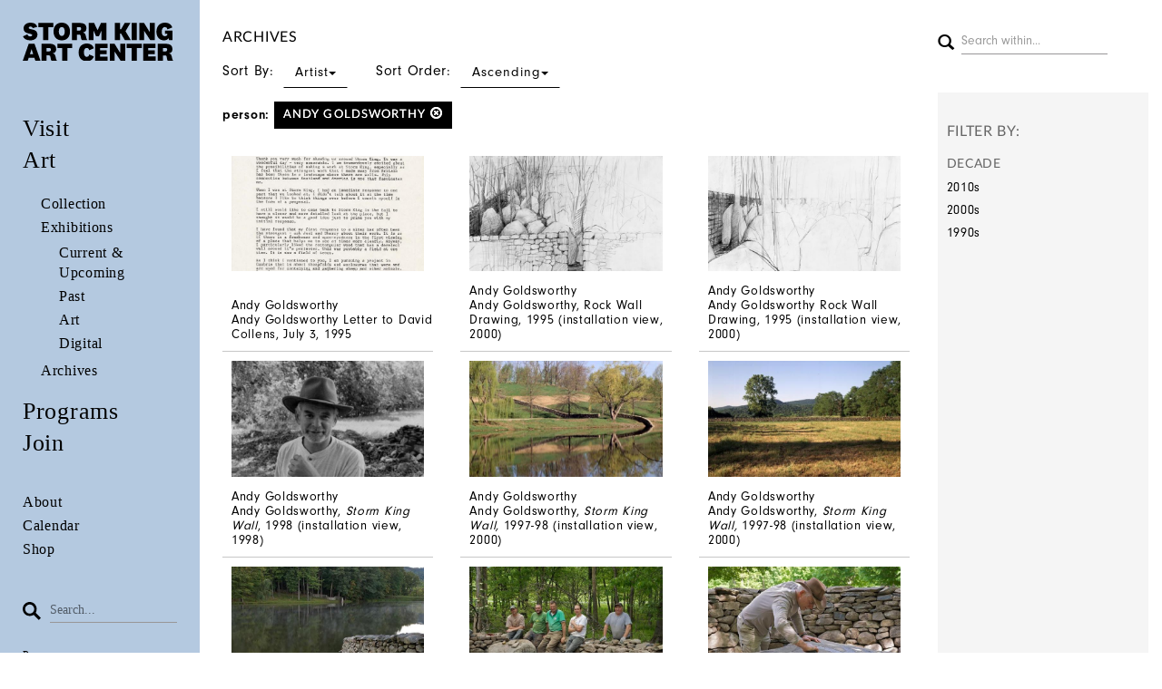

--- FILE ---
content_type: text/html; charset=UTF-8
request_url: https://collections.stormking.org/Browse/archival/key/20f5726e5e7816c16f8565128b3d43de/facet/rel_entity_facet/id/28/view/images
body_size: 7735
content:
<!DOCTYPE html>
<html lang="en">
	<head>
	<script async src="https://www.googletagmanager.com/gtag/js?id=UA-125575750-1"></script>
	<script>
	  window.dataLayer = window.dataLayer || [];
	  function gtag(){dataLayer.push(arguments);}
	  gtag('js', new Date());
 
	  gtag('config', 'UA-125575750-1');
	</script>
	<!-- Google Tag Manager -->
		<script>(function(w,d,s,l,i){w[l]=w[l]||[];w[l].push({'gtm.start':
		new Date().getTime(),event:'gtm.js'});var f=d.getElementsByTagName(s)[0],
		j=d.createElement(s),dl=l!='dataLayer'?'&l='+l:'';j.async=true;j.src=
		'https://www.googletagmanager.com/gtm.js?id='+i+dl;f.parentNode.insertBefore(j,f);
		})(window,document,'script','dataLayer','GTM-W2MDBZ7');</script>
	<!-- End Google Tag Manager -->	
	<meta charset="utf-8">
	<meta name="viewport" content="width=device-width, initial-scale=1.0, minimum-scale=1.0"/>
		<link rel="stylesheet" type="text/css" href="/assets/mirador/css/mirador-combined.css">
	<script src='/assets/jquery/js/jquery.min.js' type='text/javascript'></script>
<link rel='stylesheet' href='/assets/bootstrap/css/bootstrap.css' type='text/css' media='all'/>
<script src='/assets/bootstrap/js/bootstrap.js' type='text/javascript'></script>
<link rel='stylesheet' href='/assets/bootstrap/css/bootstrap-theme.css' type='text/css' media='all'/>
<script src='/assets/jquery/js/jquery-migrate-3.0.1.js' type='text/javascript'></script>
<script src='/assets/jquery/circular-slider/circular-slider.js' type='text/javascript'></script>
<link rel='stylesheet' href='/assets/jquery/circular-slider/circular-slider.css' type='text/css' media='all'/>
<script src='/assets/jquery/js/threesixty.min.js' type='text/javascript'></script>
<link rel='stylesheet' href='/assets/fontawesome/css/font-awesome.min.css' type='text/css' media='all'/>
<script src='/assets/pdfjs/pdf.js' type='text/javascript'></script>
<link rel='stylesheet' href='/assets/pdfjs/viewer/viewer.css' type='text/css' media='all'/>
<link rel='stylesheet' href='/themes/default/assets/pawtucket/css/fonts.css' type='text/css' media='all'/>
<script src='/assets/jquery/js/jquery.cookie.js' type='text/javascript'></script>
<script src='/assets/jquery/js/jquery.cookiejar.js' type='text/javascript'></script>
<script src='/assets/jquery/js/jquery.jscroll.js' type='text/javascript'></script>
<script src='/assets/jquery/js/jquery.hscroll.js' type='text/javascript'></script>
<script src='/assets/jquery/js/jquery.jscrollpane.min.js' type='text/javascript'></script>
<link rel='stylesheet' href='/assets/jquery/js/jquery.jscrollpane.css' type='text/css' media='all'/>
<script src='/assets/ca/js/ca.utils.js' type='text/javascript'></script>
<script src='/assets/jquery/jquery-ui/jquery-ui.min.js' type='text/javascript'></script>
<link rel='stylesheet' href='/assets/jquery/jquery-ui/jquery-ui.min.css' type='text/css' media='all'/>
<link rel='stylesheet' href='/assets/jquery/jquery-ui/jquery-ui.structure.min.css' type='text/css' media='all'/>
<link rel='stylesheet' href='/assets/jquery/jquery-ui/jquery-ui.theme.min.css' type='text/css' media='all'/>
<script src='/assets/ca/js/ca.genericpanel.js' type='text/javascript'></script>
<script src='/assets/videojs/video.js' type='text/javascript'></script>
<link rel='stylesheet' href='/assets/videojs/video-js.css' type='text/css' media='all'/>
<script src='/assets/mediaelement/mediaelement-and-player.min.js' type='text/javascript'></script>
<link rel='stylesheet' href='/assets/mediaelement/mediaelementplayer.min.css' type='text/css' media='all'/>
<script src='/assets/jquery/js/jquery.mousewheel.js' type='text/javascript'></script>
<script src='/assets/chartist/dist/chartist.min.js' type='text/javascript'></script>
<link rel='stylesheet' href='/assets/chartist/dist/chartist.min.css' type='text/css' media='all'/>
<link rel='stylesheet' href='/themes/default/assets/pawtucket/css/main.css' type='text/css' media='all'/>
<link rel='stylesheet' href='/themes/stormking/assets/pawtucket/css/theme.css' type='text/css' media='all'/>

	<title>Storm King : Browse Archives</title>

	<!-- what should we include from the WP site for JS -->
	<script type='text/javascript'>
		jQuery(document).ready(function($){

			//mobile menu
			$('#header-mobile-content-trigger').on('click', function(){
				$(this).toggleClass('active');
				$('#header-mobile-content').scrollTop(0);
				$('#header-mobile-content').toggleClass('active');
				$('#header-mobile').toggleClass('active');
			});

			var headerMobileContent = $('#header-mobile-content'),
				headerMobile = $('#header-mobile');

			headerMobileContent.on('scroll', function(){
				if ( headerMobileContent.hasClass('active') )
				{
					if ( headerMobileContent.scrollTop() > 0 ) headerMobile.addClass('content-under');
					else headerMobile.removeClass('content-under');
				}
				else headerMobile.removeClass('content-under');
			});

			//submenu togglers
			var subMenuParents = $('.menu-item-has-children');

			subMenuParents.each(function(){
				var subMenuParent = $(this),
					subMenu = subMenuParent.find('.sub-menu');
					subMenuToggle = $('<span class="submenu-toggle"><span class="line line-horizontal"></span><span class="line line-vertical"></span></span>');

				subMenuParent.prepend(subMenuToggle);

				if ( subMenuParent.hasClass('current-menu-ancestor') || subMenuParent.hasClass('current-menu-item') )
				{
					subMenu.addClass('active');
					subMenuToggle.addClass('active');

					subMenuParent.removeClass('current-menu-item current-menu-ancestor');
				}

				subMenuToggle.on('click', function(){
					subMenuParents.find('.sub-menu').not($(this).parent().find('.sub-menu')).removeClass('active');
					subMenuParents.find('.submenu-toggle').not($(this)).removeClass('active');

					$(this).toggleClass('active');
					subMenu.toggleClass('active');

				});

			});
		});
	</script>

	
	<script type="text/javascript">
		jQuery(document).ready(function() {
    		jQuery('#browse-menu').on('click mouseover mouseout mousemove mouseenter',function(e) { e.stopPropagation(); });
    	});
	</script>
</head>
<body>
	<!-- Google Tag Manager (noscript) -->
	<noscript><iframe src="https://www.googletagmanager.com/ns.html?id=GTM-W2MDBZ7"
	height="0" width="0" style="display:none;visibility:hidden"></iframe></noscript>
	<!-- End Google Tag Manager (noscript) -->
	<div class="page Browse" >
		<div class="wrapper">
			<div class="sidebar hidden-sm hidden-xs"><div class="inner">
				<div class='custom-logo'>
					<a href='https://www.stormking.org'><img src='/themes/stormking/assets/pawtucket/graphics/2021_SKAC_Logo_Website.svg' /></a>			
                </div>	
				<div class="main-menu">
					<ul class="nav menuItems">
						<li><a href='https://stormking.org/visit/'>Visit</a></li>
						<li><a href='#'>Art</a>
							<ul class='subMenu'>
								<li>
									<a href='/About/collection'>Collection</a>							
								</li>
<li><a href='/About/exhibitions'>Exhibitions</a>							
									<ul class='subMenu'>
										<li ><a href='/Listing/currentexhibitions/sort/default/direction/desc'>Current & Upcoming</a></li>					
										<li ><a href='/Browse/exhibitions'>Past</a></li>					
										<li ><a href='/Browse/objects'>Art</a></li>					
										<li ><a href='/Featured/index'>Digital</a></li>					
									</ul>
							
						
								</li>
								<li>
<a href='/About/archives'>Archives</a>							
								</li>
							</ul>
						</li>					
						<li><a href='https://stormking.org/learning/'>Programs</a></li>
						<li><a href='https://stormking.org/support/'>Join</a></li>
						<li class="smallLinks first"><a href='https://stormking.org/about/'>About</a></li>
						<li class="smallLinks"><a href='https://stormking.org/calendar/'>Calendar</a></li>
						<li class="smallLinks"><a href='https://shop.stormking.org/'>Shop</a></li>
					</ul>	
						

				</div>
				<footer class="nav-footer">
					<form class="navbar-form " role="search" action="/MultiSearch/Index"> 
						<div class="formOutline">
							<button type="submit" class="btn-search"><span class="icon">
								<svg version="1.2" baseProfile="tiny" xmlns="http://www.w3.org/2000/svg" viewBox="0 0 20 20">
								  <path fill="none" d="M7.7 2.7c-1.3 0-2.6.5-3.5 1.5-1 .9-1.5 2.2-1.5 3.5 0 1.3.5 2.6 1.5 3.5 2 1.9 5.1 1.9 7.1 0 .9-.9 1.5-2.2 1.5-3.5 0-1.3-.5-2.6-1.5-3.5-1-1-2.3-1.5-3.6-1.5z"></path>
								  <path d="M7.7 0c-2.1 0-4 .8-5.5 2.3C.8 3.7 0 5.7 0 7.7c0 2.1.8 4 2.3 5.5 3 3 7.9 3 10.9 0 1.5-1.5 2.3-3.4 2.2-5.5 0-2.1-.8-4-2.3-5.5C11.7.8 9.8 0 7.7 0zm3.6 11.3c-1.9 2-5.1 2-7.1 0-.9-.9-1.5-2.2-1.5-3.5 0-1.3.5-2.6 1.5-3.5.9-.9 2.2-1.5 3.5-1.5 1.3 0 2.6.5 3.5 1.5.9.9 1.5 2.2 1.5 3.5 0 1.2-.5 2.5-1.4 3.5z"></path>
								  <path d="M11.333 13.54l2.263-2.263 6.435 6.435-2.26 2.263z"></path>
								</svg>
							</span></button>
							<div class="form-group">
								<input type="text" class="form-control" placeholder="Search..." name="search">
							</div>						
						</div>
					</form>
					<nav class="secondary-menu"><ul id="menu-secondary-menu" class="menu">
						<li><a href="https://stormking.org/press/">Press</a></li>
						<li><a href="https://lp.constantcontactpages.com/su/1eyaAGn">Subscribe</a></li>
						<li><a href="https://stormking.org/jobs/">Careers</a></li>
						<li><a href="https://stormking.org/contact/">Contact</a></li>
						<li><a href="https://stormking.org/termsprivacycredits/">Terms &amp; Privacy Policy</a></li>
						<li><a href="https://stormking.org">©2026 Storm King Art Center</a></li>
					</ul></nav>	
					<div class="social">
						<ul>
							<li>
								<a class="instagram" href="https://www.instagram.com/stormkingartcenter/" target="_blank">
									<svg xmlns="https://www.w3.org/2000/svg" viewBox="0 0 18 18">
									  <path d="M91.871,135.881H79.196v-7.718h0.991a5.521,5.521,0,1,0,10.692,0h0.992v7.718Zm-6.338-9.518a3.181,3.181,0,1,1-3.181,3.181,3.18461,3.18461,0,0,1,3.181-3.181m3.444-3.011a0.75177,0.75177,0,0,1,.752-0.752h1.984a0.75241,0.75241,0,0,1,.752.752v1.984a0.75177,0.75177,0,0,1-.752.752H89.729a0.75113,0.75113,0,0,1-.752-0.752v-1.984ZM76.533,138.544h18v-18h-18v18Z" transform="translate(-76.53295 -120.544)" fill="#231f20"></path>
									</svg>
								</a>
							</li>
							<li>
								<a class="twitter" href="https://twitter.com/stormkingartctr" target="_blank">
									<svg xmlns="https://www.w3.org/2000/svg" viewBox="0 0 18 18">
									  <path d="M122.744,145.232a3.54841,3.54841,0,0,0,2.987-.187,1.45532,1.45532,0,1,1,1.355,2.576,6.69563,6.69563,0,0,1-3.115.77,5.62356,5.62356,0,0,1-2.598-.591c-2.344-1.251-2.332-3.652-2.305-8.911,0.004-.675.008-1.408,0.007-2.204a1.456,1.456,0,0,1,2.912,0c0,0.801-.004,1.539-0.008,2.219,0,0.084-.001.16-0.001,0.242h4.437a1.4555,1.4555,0,1,1,0,2.911h-4.424c0.047,1.962.219,2.89,0.753,3.175M113.999,151h18V133h-18v18Z" transform="translate(-113.999 -133)" fill="#231f20"></path>
									</svg>
								</a>
							</li>
							<li>
								<a class="facebook" href="https://www.facebook.com/StormKingArtCenter/" target="_blank">
									<svg xmlns="https://www.w3.org/2000/svg" viewBox="0 0 18 18">
									  <path d="M143.9996,133v18h9.276v-7.058h-1.505v-2.595h1.505v-0.44a5.24083,5.24083,0,0,1,1.414-3.799,4.6451,4.6451,0,0,1,3.15-1.136,7.70461,7.70461,0,0,1,1.853.232l-0.139,2.71a3.85652,3.85652,0,0,0-1.135-.161c-1.158,0-1.645.904-1.645,2.016v0.578h2.27v2.595h-2.246V151h5.202V133h-18Z" transform="translate(-143.9996 -133)" fill="#231f20"></path>
									</svg>
								</a>
							</li>
							<li>
								<a class="email" href="mailto:info@stormkingartcenter.org" target="_blank">
									<svg style="width:28px;" xmlns="https://www.w3.org/2000/svg" viewBox="0 0 25.00009 18.0001">
									  <path fill="#231f20" d="M23.2 0H1.8l10.7 10.868L23.2 0M0 1.828V15.89l6.055-7.91L0 1.827"></path>
									  <path fill="#231f20" d="M12.5 14.525l-4.63-4.7L1.615 18h21.77L17.13 9.823l-4.63 4.702m6.445-6.547L25 15.89V1.828l-6.055 6.15"></path>
									</svg>
								</a>
							</li>
						</ul>
					</div>
				</footer>							
			</div></div>	









		<!-- mobile header -->
		<header id="header-mobile" class="hidden-lg hidden-md ">
			<div class="top">
				<div class="container">

					<div id="header-mobile-content-trigger">
						<svg version="1.2" baseProfile="tiny" xmlns="https://www.w3.org/2000/svg" viewBox="0 0 28.9 23">
						  <path d="M0 0h28.9v5.4H0zm0 8.8h28.9v5.4H0zm0 8.7h28.9v5.4H0z"></path>
						</svg>
					</div>

					<a class="logo" href="https://stormking.org"><img src='/themes/stormking/assets/pawtucket/graphics/2021_SKAC_Logo_Website.svg' /></a>

				</div>
			</div>
			<div id="header-mobile-content">
				<div class="container">
					<nav class="main-menu"><ul id="menu-main-menu-1" class="menu">
						<li class="menu-item menu-item-type-post_type menu-item-object-page menu-item-has-children menu-item-130"><a href="https://stormking.org/visit/">Visit</a>
							<ul class="sub-menu">
								<li class="menu-item menu-item-type-post_type menu-item-object-page"><a href="https://stormking.org/visit/tickets/">Tickets</a></li>
								<li class="menu-item menu-item-type-post_type menu-item-object-page"><a href="https://stormking.org/visit/plan-your-visit/">Plan Your Visit</a></li>
								<li class="menu-item menu-item-type-post_type menu-item-object-page"><a href="https://stormking.org/visit/groups/">Group Visits</a></li>
								<li class="menu-item menu-item-type-post_type menu-item-object-page"><a href="https://stormking.org/visit/accessibility/">Accessibility</a></li>
								<li class="menu-item menu-item-type-post_type menu-item-object-page"><a href="https://stormking.org/visit/policies/">Visitor Policies</a></li>
							</ul>
						</li>
						<li class="menu-item menu-item-type-post_type menu-item-object-page menu-item-has-children menu-item-130"><a href="#">Art</a>
							<ul class="sub-menu">
								<li class="menu-item menu-item-type-post_type menu-item-object-page menu-item-has-children">
									<a href='/About/collection'>Collection</a>									<ul class='sub-sub-menu'>
										<li class='menu-item menu-item-type-post_type menu-item-object-page'><a href='/Browse/entities'>Artists</a></li>
									</ul>												
								</li>
								<li class="menu-item menu-item-type-post_type menu-item-object-page menu-item-has-children">
									<a href='/Listing/exhibitions/sort/default/direction/desc'>Exhibitions</a>									<ul class='sub-sub-menu '>
										<li class='menu-item menu-item-type-post_type menu-item-object-page'><a href='/Listing/currentexhibitions/sort/default/direction/desc'>Current & Upcoming</a></li>					
										<li class='menu-item menu-item-type-post_type menu-item-object-page'><a href='/Browse/exhibitions'>Past</a></li>					
										<li class='menu-item menu-item-type-post_type menu-item-object-page'><a href='/Browse/objects'>Art</a></li>					
										<li class='menu-item menu-item-type-post_type menu-item-object-page'><a href='/Featured/index'>Digital</a></li>					
									</ul>
								</li>
								<li class="menu-item menu-item-type-post_type menu-item-object-page menu-item-has-children">
									<a href='/About/archives'>Archives</a> 
									<ul class='sub-sub-menu'>
										<li class='menu-item menu-item-type-post_type menu-item-object-page'><a href='/Listing/oralhistory'>Oral History</a></li>					
										<li class='menu-item menu-item-type-post_type menu-item-object-page'><a href='/Collections/index'>Special Collections</a></li>					
									</ul>
								</li>
							</ul>
						</li>
						<li class="menu-item menu-item-type-post_type menu-item-object-page menu-item-has-children menu-item-15458"><a href="https://stormking.org/learning/">Programs</a>
							<ul class="sub-menu">
								<li class="menu-item menu-item-type-post_type menu-item-object-page"><a href="https://stormking.org/education-2/public-programs/">Public Programs</a></li>
								<li class="menu-item menu-item-type-post_type menu-item-object-page"><a href="https://stormking.org/education-2/family-programs/">Children &amp; Families</a></li>
								<li class="menu-item menu-item-type-post_type menu-item-object-page"><a href="https://stormking.org/education-2/students-teachers/">Schools &amp; Teachers</a></li>
								<li class="menu-item menu-item-type-post_type menu-item-object-page"><a href="https://stormking.org/education-2/artist-residency/">Artist Residency</a></li>
								<li class="menu-item menu-item-type-post_type menu-item-object-page"><a href="https://stormking.org/education-2/digital-highlights/">Digital Highlights</a></li>
							</ul>
						</li>
						<li class="menu-item menu-item-type-post_type menu-item-object-page menu-item-has-children menu-item-20416"><a href="https://stormking.org/support/">Join</a>
							<ul class="sub-menu">
								<li class="menu-item menu-item-type-post_type menu-item-object-page"><a href="https://stormking.org/donate/">Donate – Annual Fund</a></li>
								<li class="menu-item menu-item-type-post_type menu-item-object-page"><a href="https://stormking.org/membership/">Membership</a></li>
								<li class="menu-item menu-item-type-post_type menu-item-object-page"><a href="https://stormking.org/council/">Council Membership</a></li>
								<li class="menu-item menu-item-type-post_type menu-item-object-page"><a href="https://stormking.org/gala/">Gala</a></li>
								<li class="menu-item menu-item-type-post_type menu-item-object-page"><a href="https://stormking.org/corporatemembership/">Corporate Support</a></li>
								<li class="menu-item menu-item-type-post_type menu-item-object-page"><a href="https://stormking.org/support/donors/">Donor List</a></li>
							</ul>
						</li>
						<li class="menu-item menu-item-type-post_type menu-item-object-page menu-item-has-children menu-item-20797"><a href="https://stormking.org/about/">About</a>
							<ul class="sub-menu">
								<li class="menu-item menu-item-type-post_type menu-item-object-page"><a href="https://stormking.org/about/mission/">Mission &amp; Values</a></li>
								<li class="menu-item menu-item-type-post_type menu-item-object-page"><a href="https://stormking.org/about/leadership/">Leadership</a></li>
								<li class="menu-item menu-item-type-post_type menu-item-object-page"><a href="https://stormking.org/capitalproject/">Capital Project</a></li>
							</ul>
						</li>
						<li class="menu-item menu-item-type-post_type menu-item-object-page menu-item-14503"><a href="https://stormking.org/calendar/">Calendar</a></li>
						<li class="menu-item menu-item-type-custom menu-item-object-custom menu-item-12"><a href="http://shop.stormkingst.wpengine.com/">Shop</a></li>
					</ul>
				</nav>
					<div class="search">
						<form role="search" method="get" class="search-form" action="/MultiSearch/Index" autocomplete="off">
							<span class="icon">
								<svg version="1.2" baseProfile="tiny" xmlns="https://www.w3.org/2000/svg" viewBox="0 0 20 20">
								  <path fill="none" d="M7.7 2.7c-1.3 0-2.6.5-3.5 1.5-1 .9-1.5 2.2-1.5 3.5 0 1.3.5 2.6 1.5 3.5 2 1.9 5.1 1.9 7.1 0 .9-.9 1.5-2.2 1.5-3.5 0-1.3-.5-2.6-1.5-3.5-1-1-2.3-1.5-3.6-1.5z"></path>
								  <path d="M7.7 0c-2.1 0-4 .8-5.5 2.3C.8 3.7 0 5.7 0 7.7c0 2.1.8 4 2.3 5.5 3 3 7.9 3 10.9 0 1.5-1.5 2.3-3.4 2.2-5.5 0-2.1-.8-4-2.3-5.5C11.7.8 9.8 0 7.7 0zm3.6 11.3c-1.9 2-5.1 2-7.1 0-.9-.9-1.5-2.2-1.5-3.5 0-1.3.5-2.6 1.5-3.5.9-.9 2.2-1.5 3.5-1.5 1.3 0 2.6.5 3.5 1.5.9.9 1.5 2.2 1.5 3.5 0 1.2-.5 2.5-1.4 3.5z"></path>
								  <path d="M11.333 13.54l2.263-2.263 6.435 6.435-2.26 2.263z"></path>
								</svg>
							</span>
							<input class="search-field" placeholder="Search…" value="" name="s" type="search">
							<button type="submit" class="search-submit">
								<svg xmlns="https://www.w3.org/2000/svg" viewBox="0 0 477.175 477.175">
									<path fill="#000" d="M360.7 229L135.7 4c-5.4-5.3-14-5.3-19.2 0s-5.3 13.8 0 19L332 238.7 116.5 454c-5.3 5.4-5.3 14 0 19.2 2.6 2.6 6 4 9.5 4 3.4 0 7-1.3 9.5-4l225-225c5.4-5.3 5.4-14 .2-19z"></path>
								</svg>
							</button>
						</form>
					</div>

					<nav class="secondary-menu">
						<ul id="menu-secondary-menu-1" class="menu"><li class="menu-item menu-item-type-post_type menu-item-object-page menu-item-20534"><a href="https://stormking.org/press/">Press</a></li>
							<li class="menu-item menu-item-type-custom menu-item-object-custom menu-item-15356"><a href="https://lp.constantcontactpages.com/su/1eyaAGn">Subscribe</a></li>
							<li class="menu-item menu-item-type-post_type menu-item-object-page menu-item-348"><a href="https://stormking.org/jobs/">Careers</a></li>
							<li class="menu-item menu-item-type-post_type menu-item-object-page menu-item-20535"><a href="https://stormking.org/contact/">Contact</a></li>
							<li class="menu-item menu-item-type-post_type menu-item-object-page menu-item-345"><a href="https://stormking.org/termsprivacycredits/">Terms &amp; Privacy Policy</a></li>
							<li class="menu-item menu-item-type-custom menu-item-object-custom menu-item-home menu-item-20504"><a href="https://stormkingst.wpengine.com">©2026 Storm King Art Center</a></li>
						</ul>
					</nav>
					<div class="social">
						<ul>
							<li>
								<a class="instagram" href="https://www.instagram.com/stormkingartcenter/" target="_blank">
									<svg xmlns="https://www.w3.org/2000/svg" viewBox="0 0 18 18">
									  <path d="M91.871,135.881H79.196v-7.718h0.991a5.521,5.521,0,1,0,10.692,0h0.992v7.718Zm-6.338-9.518a3.181,3.181,0,1,1-3.181,3.181,3.18461,3.18461,0,0,1,3.181-3.181m3.444-3.011a0.75177,0.75177,0,0,1,.752-0.752h1.984a0.75241,0.75241,0,0,1,.752.752v1.984a0.75177,0.75177,0,0,1-.752.752H89.729a0.75113,0.75113,0,0,1-.752-0.752v-1.984ZM76.533,138.544h18v-18h-18v18Z" transform="translate(-76.53295 -120.544)" fill="#231f20"></path>
									</svg>
								</a>
							</li>
							<li>
								<a class="twitter" href="https://twitter.com/stormkingartctr" target="_blank">
									<svg xmlns="https://www.w3.org/2000/svg" viewBox="0 0 18 18">
									  <path d="M122.744,145.232a3.54841,3.54841,0,0,0,2.987-.187,1.45532,1.45532,0,1,1,1.355,2.576,6.69563,6.69563,0,0,1-3.115.77,5.62356,5.62356,0,0,1-2.598-.591c-2.344-1.251-2.332-3.652-2.305-8.911,0.004-.675.008-1.408,0.007-2.204a1.456,1.456,0,0,1,2.912,0c0,0.801-.004,1.539-0.008,2.219,0,0.084-.001.16-0.001,0.242h4.437a1.4555,1.4555,0,1,1,0,2.911h-4.424c0.047,1.962.219,2.89,0.753,3.175M113.999,151h18V133h-18v18Z" transform="translate(-113.999 -133)" fill="#231f20"></path>
									</svg>
								</a>
							</li>
							<li>
								<a class="facebook" href="https://www.facebook.com/StormKingArtCenter/" target="_blank">
									<svg xmlns="https://www.w3.org/2000/svg" viewBox="0 0 18 18">
									  <path d="M143.9996,133v18h9.276v-7.058h-1.505v-2.595h1.505v-0.44a5.24083,5.24083,0,0,1,1.414-3.799,4.6451,4.6451,0,0,1,3.15-1.136,7.70461,7.70461,0,0,1,1.853.232l-0.139,2.71a3.85652,3.85652,0,0,0-1.135-.161c-1.158,0-1.645.904-1.645,2.016v0.578h2.27v2.595h-2.246V151h5.202V133h-18Z" transform="translate(-143.9996 -133)" fill="#231f20"></path>
									</svg>
								</a>
							</li>
							<li>
								<a class="email" href="mailto:info@stormkingartcenter.org" target="_blank">
									<svg xmlns="https://www.w3.org/2000/svg" viewBox="0 0 25.00009 18.0001">
									  <path fill="#231f20" d="M23.2 0H1.8l10.7 10.868L23.2 0M0 1.828V15.89l6.055-7.91L0 1.827"></path>
									  <path fill="#231f20" d="M12.5 14.525l-4.63-4.7L1.615 18h21.77L17.13 9.823l-4.63 4.702m6.445-6.547L25 15.89V1.828l-6.055 6.15"></path>
									</svg>
								</a>
							</li>
						</ul>
					</div>
				</div>
			</div>
		</header>
    	<!-- end mobile header -->
	
	<div class="content-wrapper">
      	<div class="content" >
	
			<div class="container noLeftPadding"><div class="row"><div class="col-xs-12">
				<div id="pageArea" class='ca_objects archival browse results'>
<div class="row" style="clear:both">
	<div class='col-sm-8 col-md-9 col-lg-9'>
		<H1>
archives			<a href='#' id='bRefineButton' onclick='jQuery("#bRefine").toggle(); return false;'><i class="fa fa-table"></i></a>
		</H1>		
	</div>
	<div class="col-sm-4 col-md-3 col-lg-3">
		<form role="search" action="/Search/archival">
			<button type="submit" class="btn-search"><span class="glyphicon glyphicon-search"></span></button><input type="text" class="form-control bSearchWithin" placeholder="Search within..."  name="search_refine">
			<input type="hidden" name="key" value="d8ec1a6d8dd48e9395bf9565ac0ba714">
		</form>
	</div>
</div>
				<div style="clear:both">
					<div class='btn-group sort'> 
					<a href='#' data-toggle="dropdown">Sort By: <span class='btn'>Artist<b class="caret"></b></span></a>
					<ul class="dropdown-menu" role="menu">
	<li><a href='#'><em>Artist</em></a></li>
<li><a href='/Browse/archival/view/images/key/d8ec1a6d8dd48e9395bf9565ac0ba714/sort/Title'>Title</a></li>
<li><a href='/Browse/archival/view/images/key/d8ec1a6d8dd48e9395bf9565ac0ba714/sort/Date'>Date</a></li>
<li><a href='/Browse/archival/view/images/key/d8ec1a6d8dd48e9395bf9565ac0ba714/sort/Relevance'>Relevance</a></li>
										
					</ul>
					</div><!-- end buttongrp -->
					<div class='btn-group sort'> 
					
						<a href='#' data-toggle="dropdown">Sort Order: <span class='btn'>Ascending<b class="caret"></b></span></a>
						<ul class="dropdown-menu" role="menu">
	<li><a href='/Browse/archival/view/images/key/d8ec1a6d8dd48e9395bf9565ac0ba714/direction/asc'><em>Ascending</em></a></li><li><a href='/Browse/archival/view/images/key/d8ec1a6d8dd48e9395bf9565ac0ba714/direction/desc'>Descending</a></li>										
						</ul>
					</div><!-- end buttongrp -->
				</div><!-- end row -->
					
<div class="row" style="clear:both;">
	<div class='col-sm-8 col-md-9 col-lg-9'>
	
		<H5>
<strong>person:</strong><a href='/Browse/archival/removeCriterion/rel_entity_facet/removeID/28/view/images/key/d8ec1a6d8dd48e9395bf9565ac0ba714' class='browseRemoveFacet'><button type="button" class="btn btn-default btn-sm">Andy Goldsworthy <span class="glyphicon glyphicon-remove-circle"></span></button></a>		
		</H5>
		<form id="setsSelectMultiple">
		<div class="row">
			<div id="browseResultsContainer">

		<div class='bResultItemCol col-xs-12 col-sm-6 col-md-4'>
			<div class='bResultItem' id='row6140'>
				<div class='bSetsSelectMultiple'><input type='checkbox' name='object_ids' value='6140'></div>
				<div class='bResultItemContent'>
					<div class='text-center bResultItemImg'><a href='/Detail/archival/6140'><img src='https://collections.stormking.org/media/collectiveaccess/images/1/7/98304_ca_object_representations_media_1771_widepreview.jpg' width='600' height='360' alt='Andy Goldsworthy Letter to David Collens, July 3, 1995' /></a></div>
					
				</div><!-- end bResultItemContent -->
				<div class='bResultItemText'><div class='bResultItemTextInner'>
					Andy Goldsworthy<br/><span ><a href='/Detail/archival/6140'>Andy Goldsworthy Letter to David Collens, July 3, 1995</a></span>
				</div></div><!-- end bResultItemText -->
			</div><!-- end bResultItem -->
		</div><!-- end col -->
		<div class='bResultItemCol col-xs-12 col-sm-6 col-md-4'>
			<div class='bResultItem' id='row6547'>
				<div class='bSetsSelectMultiple'><input type='checkbox' name='object_ids' value='6547'></div>
				<div class='bResultItemContent'>
					<div class='text-center bResultItemImg'><a href='/Detail/archival/6547'><img src='https://collections.stormking.org/media/collectiveaccess/images/2/1/5226_ca_object_representations_media_2133_widepreview.jpg' width='600' height='360' alt='Andy Goldsworthy, Rock Wall Drawing, 1995 (installation view, 2000)' /></a></div>
					
				</div><!-- end bResultItemContent -->
				<div class='bResultItemText'><div class='bResultItemTextInner'>
					Andy Goldsworthy<br/><span ><a href='/Detail/archival/6547'>Andy Goldsworthy, Rock Wall Drawing, 1995 (installation view, 2000)</a></span>
				</div></div><!-- end bResultItemText -->
			</div><!-- end bResultItem -->
		</div><!-- end col -->
		<div class='bResultItemCol col-xs-12 col-sm-6 col-md-4'>
			<div class='bResultItem' id='row6548'>
				<div class='bSetsSelectMultiple'><input type='checkbox' name='object_ids' value='6548'></div>
				<div class='bResultItemContent'>
					<div class='text-center bResultItemImg'><a href='/Detail/archival/6548'><img src='https://collections.stormking.org/media/collectiveaccess/images/2/1/20460_ca_object_representations_media_2134_widepreview.jpg' width='600' height='360' alt='Andy Goldsworthy Rock Wall Drawing, 1995 (installation view, 2000)' /></a></div>
					
				</div><!-- end bResultItemContent -->
				<div class='bResultItemText'><div class='bResultItemTextInner'>
					Andy Goldsworthy<br/><span ><a href='/Detail/archival/6548'>Andy Goldsworthy Rock Wall Drawing, 1995 (installation view, 2000)</a></span>
				</div></div><!-- end bResultItemText -->
			</div><!-- end bResultItem -->
		</div><!-- end col -->
		<div class='bResultItemCol col-xs-12 col-sm-6 col-md-4'>
			<div class='bResultItem' id='row6549'>
				<div class='bSetsSelectMultiple'><input type='checkbox' name='object_ids' value='6549'></div>
				<div class='bResultItemContent'>
					<div class='text-center bResultItemImg'><a href='/Detail/archival/6549'><img src='https://collections.stormking.org/media/collectiveaccess/images/2/1/62652_ca_object_representations_media_2135_widepreview.jpg' width='600' height='360' alt='Andy Goldsworthy, &lt;em&gt;Storm King Wall&lt;/em&gt;, 1998 (installation view, 1998)' /></a></div>
					
				</div><!-- end bResultItemContent -->
				<div class='bResultItemText'><div class='bResultItemTextInner'>
					Andy Goldsworthy<br/><span ><a href='/Detail/archival/6549'>Andy Goldsworthy, <em>Storm King Wall</em>, 1998 (installation view, 1998)</a></span>
				</div></div><!-- end bResultItemText -->
			</div><!-- end bResultItem -->
		</div><!-- end col -->
		<div class='bResultItemCol col-xs-12 col-sm-6 col-md-4'>
			<div class='bResultItem' id='row6550'>
				<div class='bSetsSelectMultiple'><input type='checkbox' name='object_ids' value='6550'></div>
				<div class='bResultItemContent'>
					<div class='text-center bResultItemImg'><a href='/Detail/archival/6550'><img src='https://collections.stormking.org/media/collectiveaccess/images/2/1/2280_ca_object_representations_media_2136_widepreview.jpg' width='600' height='360' alt='Andy Goldsworthy,&amp;nbsp;&lt;em&gt;Storm King Wall,&amp;nbsp;&lt;/em&gt;1997-98 (installation view, 2000)' /></a></div>
					
				</div><!-- end bResultItemContent -->
				<div class='bResultItemText'><div class='bResultItemTextInner'>
					Andy Goldsworthy<br/><span ><a href='/Detail/archival/6550'>Andy Goldsworthy,&nbsp;<em>Storm King Wall,&nbsp;</em>1997-98 (installation view, 2000)</a></span>
				</div></div><!-- end bResultItemText -->
			</div><!-- end bResultItem -->
		</div><!-- end col -->
		<div class='bResultItemCol col-xs-12 col-sm-6 col-md-4'>
			<div class='bResultItem' id='row6551'>
				<div class='bSetsSelectMultiple'><input type='checkbox' name='object_ids' value='6551'></div>
				<div class='bResultItemContent'>
					<div class='text-center bResultItemImg'><a href='/Detail/archival/6551'><img src='https://collections.stormking.org/media/collectiveaccess/images/2/1/64415_ca_object_representations_media_2137_widepreview.jpg' width='600' height='360' alt='Andy Goldsworthy, &lt;em&gt;Storm King Wall, &lt;/em&gt;1997-98 (installation view, 2000)' /></a></div>
					
				</div><!-- end bResultItemContent -->
				<div class='bResultItemText'><div class='bResultItemTextInner'>
					Andy Goldsworthy<br/><span ><a href='/Detail/archival/6551'>Andy Goldsworthy, <em>Storm King Wall, </em>1997-98 (installation view, 2000)</a></span>
				</div></div><!-- end bResultItemText -->
			</div><!-- end bResultItem -->
		</div><!-- end col -->
		<div class='bResultItemCol col-xs-12 col-sm-6 col-md-4'>
			<div class='bResultItem' id='row6552'>
				<div class='bSetsSelectMultiple'><input type='checkbox' name='object_ids' value='6552'></div>
				<div class='bResultItemContent'>
					<div class='text-center bResultItemImg'><a href='/Detail/archival/6552'><img src='https://collections.stormking.org/media/collectiveaccess/images/2/1/58641_ca_object_representations_media_2138_widepreview.jpg' width='600' height='360' alt='Andy Goldsworthy, &lt;em&gt;Storm King Wall, &lt;/em&gt;1997-98 (installation view, 2010)' /></a></div>
					
				</div><!-- end bResultItemContent -->
				<div class='bResultItemText'><div class='bResultItemTextInner'>
					Andy Goldsworthy<br/><span ><a href='/Detail/archival/6552'>Andy Goldsworthy, <em>Storm King Wall, </em>1997-98 (installation view, 2010)</a></span>
				</div></div><!-- end bResultItemText -->
			</div><!-- end bResultItem -->
		</div><!-- end col -->
		<div class='bResultItemCol col-xs-12 col-sm-6 col-md-4'>
			<div class='bResultItem' id='row6553'>
				<div class='bSetsSelectMultiple'><input type='checkbox' name='object_ids' value='6553'></div>
				<div class='bResultItemContent'>
					<div class='text-center bResultItemImg'><a href='/Detail/archival/6553'><img src='https://collections.stormking.org/media/collectiveaccess/images/2/1/64158_ca_object_representations_media_2139_widepreview.jpg' width='600' height='360' alt='Andy Goldsworthy, &lt;em&gt;Five Men, Seventeen Days, Fifteen Boulders, One Wall, &lt;/em&gt;2010 (installation view)' /></a></div>
					
				</div><!-- end bResultItemContent -->
				<div class='bResultItemText'><div class='bResultItemTextInner'>
					Andy Goldsworthy<br/><span ><a href='/Detail/archival/6553'>Andy Goldsworthy, <em>Five Men, Seventeen Days, Fifteen Boulders, One Wall, </em>2010 (installation view)</a></span>
				</div></div><!-- end bResultItemText -->
			</div><!-- end bResultItem -->
		</div><!-- end col -->
		<div class='bResultItemCol col-xs-12 col-sm-6 col-md-4'>
			<div class='bResultItem' id='row6554'>
				<div class='bSetsSelectMultiple'><input type='checkbox' name='object_ids' value='6554'></div>
				<div class='bResultItemContent'>
					<div class='text-center bResultItemImg'><a href='/Detail/archival/6554'><img src='https://collections.stormking.org/media/collectiveaccess/images/2/1/96227_ca_object_representations_media_2140_widepreview.jpg' width='600' height='360' alt='Andy Goldsworthy, &lt;em&gt;Five Men, Seventeen Days, Fifteen Boulders, One Wall, &lt;/em&gt;2010 (installation view)' /></a></div>
					
				</div><!-- end bResultItemContent -->
				<div class='bResultItemText'><div class='bResultItemTextInner'>
					Andy Goldsworthy<br/><span ><a href='/Detail/archival/6554'>Andy Goldsworthy, <em>Five Men, Seventeen Days, Fifteen Boulders, One Wall, </em>2010 (installation view)</a></span>
				</div></div><!-- end bResultItemText -->
			</div><!-- end bResultItem -->
		</div><!-- end col -->
		<div class='bResultItemCol col-xs-12 col-sm-6 col-md-4'>
			<div class='bResultItem' id='row6669'>
				<div class='bSetsSelectMultiple'><input type='checkbox' name='object_ids' value='6669'></div>
				<div class='bResultItemContent'>
					<div class='text-center bResultItemImg'><a href='/Detail/archival/6669'><img src='https://collections.stormking.org/media/collectiveaccess/images/2/2/7272_ca_object_representations_media_2232_widepreview.jpg' width='600' height='360' alt='Andy Goldsworthy, &lt;em&gt;Storm King Wall&lt;/em&gt;, 1997-98 (installation view, 1997)' /></a></div>
					
				</div><!-- end bResultItemContent -->
				<div class='bResultItemText'><div class='bResultItemTextInner'>
					Andy Goldsworthy<br/><span ><a href='/Detail/archival/6669'>Andy Goldsworthy, <em>Storm King Wall</em>, 1997-98 (installation view, 1997)</a></span>
				</div></div><!-- end bResultItemText -->
			</div><!-- end bResultItem -->
		</div><!-- end col -->
		<div class='bResultItemCol col-xs-12 col-sm-6 col-md-4'>
			<div class='bResultItem' id='row6670'>
				<div class='bSetsSelectMultiple'><input type='checkbox' name='object_ids' value='6670'></div>
				<div class='bResultItemContent'>
					<div class='text-center bResultItemImg'><a href='/Detail/archival/6670'><img src='https://collections.stormking.org/media/collectiveaccess/images/2/2/19660_ca_object_representations_media_2233_widepreview.jpg' width='600' height='360' alt='Andy Goldsworthy, &lt;em&gt;Storm King Wall, &lt;/em&gt;1997-98 (installation view, 1998)' /></a></div>
					
				</div><!-- end bResultItemContent -->
				<div class='bResultItemText'><div class='bResultItemTextInner'>
					Andy Goldsworthy<br/><span ><a href='/Detail/archival/6670'>Andy Goldsworthy, <em>Storm King Wall, </em>1997-98 (installation view, 1998)</a></span>
				</div></div><!-- end bResultItemText -->
			</div><!-- end bResultItem -->
		</div><!-- end col -->
		<div class='bResultItemCol col-xs-12 col-sm-6 col-md-4'>
			<div class='bResultItem' id='row6671'>
				<div class='bSetsSelectMultiple'><input type='checkbox' name='object_ids' value='6671'></div>
				<div class='bResultItemContent'>
					<div class='text-center bResultItemImg'><a href='/Detail/archival/6671'><img src='https://collections.stormking.org/media/collectiveaccess/images/2/2/73154_ca_object_representations_media_2234_widepreview.jpg' width='600' height='360' alt='Andy Goldsworthy, &lt;em&gt;Storm King Wall, &lt;/em&gt;1997-98 (installation view, 1998)' /></a></div>
					
				</div><!-- end bResultItemContent -->
				<div class='bResultItemText'><div class='bResultItemTextInner'>
					Andy Goldsworthy<br/><span ><a href='/Detail/archival/6671'>Andy Goldsworthy, <em>Storm King Wall, </em>1997-98 (installation view, 1998)</a></span>
				</div></div><!-- end bResultItemText -->
			</div><!-- end bResultItem -->
		</div><!-- end col -->
		<div class='bResultItemCol col-xs-12 col-sm-6 col-md-4'>
			<div class='bResultItem' id='row6673'>
				<div class='bSetsSelectMultiple'><input type='checkbox' name='object_ids' value='6673'></div>
				<div class='bResultItemContent'>
					<div class='text-center bResultItemImg'><a href='/Detail/archival/6673'><img src='https://collections.stormking.org/media/collectiveaccess/images/2/2/15142_ca_object_representations_media_2235_widepreview.jpg' width='600' height='360' alt='Andy Goldsworthy, &lt;i&gt;&lt;em&gt;Five Men, Seventeen Days, Fifteen Boulders, One Wall, &lt;/em&gt;2010 (installation view)&lt;/i&gt;' /></a></div>
					
				</div><!-- end bResultItemContent -->
				<div class='bResultItemText'><div class='bResultItemTextInner'>
					Andy Goldsworthy<br/><span ><a href='/Detail/archival/6673'>Andy Goldsworthy, <i><em>Five Men, Seventeen Days, Fifteen Boulders, One Wall, </em>2010 (installation view)</i></a></span>
				</div></div><!-- end bResultItemText -->
			</div><!-- end bResultItem -->
		</div><!-- end col -->
		<div class='bResultItemCol col-xs-12 col-sm-6 col-md-4'>
			<div class='bResultItem' id='row6674'>
				<div class='bSetsSelectMultiple'><input type='checkbox' name='object_ids' value='6674'></div>
				<div class='bResultItemContent'>
					<div class='text-center bResultItemImg'><a href='/Detail/archival/6674'><img src='https://collections.stormking.org/media/collectiveaccess/images/2/2/83545_ca_object_representations_media_2236_widepreview.jpg' width='600' height='360' alt='Andy Goldsworthy, &lt;i&gt;&lt;em&gt;Five Men, Seventeen Days, Fifteen Boulders, One Wall, &lt;/em&gt;2010 (installation view)&lt;/i&gt;' /></a></div>
					
				</div><!-- end bResultItemContent -->
				<div class='bResultItemText'><div class='bResultItemTextInner'>
					Andy Goldsworthy<br/><span ><a href='/Detail/archival/6674'>Andy Goldsworthy, <i><em>Five Men, Seventeen Days, Fifteen Boulders, One Wall, </em>2010 (installation view)</i></a></span>
				</div></div><!-- end bResultItemText -->
			</div><!-- end bResultItem -->
		</div><!-- end col --><div style='clear:both'></div><a href='/Browse/archival/s/14/key/d8ec1a6d8dd48e9395bf9565ac0ba714/view/images/sort/Artist/_advanced/0' class='jscroll-next'>Next 36</a><script type="text/javascript">
	jQuery(document).ready(function() {
		if($("#bSetsSelectMultipleButton").is(":visible")){
			$(".bSetsSelectMultiple").show();
		}
	});
</script>
			</div><!-- end browseResultsContainer -->
		</div><!-- end row -->
		</form>
	</div><!-- end col-8 -->
	
	<div class="col-sm-4 col-md-3 col-lg-3">
		<div id="bViewButtons">
		</div>		
<div id='bMorePanel'><!-- long lists of facets are loaded here --></div><div id='bRefine'><a href='#' class='pull-right' id='bRefineClose' onclick='jQuery("#bRefine").toggle(); return false;'><span class='glyphicon glyphicon-remove-circle'></span></a><H3>Filter by:</H3><H5>decade</H5><div><a href='/Browse/archival/key/d8ec1a6d8dd48e9395bf9565ac0ba714/facet/archival_decade_facet/id/2010s/view/images'>2010s</a></div><div><a href='/Browse/archival/key/d8ec1a6d8dd48e9395bf9565ac0ba714/facet/archival_decade_facet/id/2000s/view/images'>2000s</a></div><div><a href='/Browse/archival/key/d8ec1a6d8dd48e9395bf9565ac0ba714/facet/archival_decade_facet/id/1990s/view/images'>1990s</a></div></div><!-- end bRefine -->
	<script type="text/javascript">
		jQuery(document).ready(function() {
            if(jQuery('#browseResultsContainer').height() > jQuery(window).height()){
				var offset = jQuery('#bRefine').height(jQuery(window).height() - 30).offset();   // 0px top + (2 * 15px padding) = 30px
				var panelWidth = jQuery('#bRefine').width();
				jQuery(window).scroll(function () {
					var scrollTop = $(window).scrollTop();
					// check the visible top of the browser
					if (offset.top<scrollTop && ((offset.top + jQuery('#pageArea').height() - jQuery('#bRefine').height()) > scrollTop)) {
						jQuery('#bRefine').addClass('fixed');
						jQuery('#bRefine').width(panelWidth);
					} else {
						jQuery('#bRefine').removeClass('fixed');
					}
				});
            }
		});
	</script>
			
	</div><!-- end col-2 -->
	
	
</div><!-- end row -->	

<script type="text/javascript">
	jQuery(document).ready(function() {
		jQuery('#browseResultsContainer').jscroll({
			autoTrigger: true,
			loadingHtml: "<i class='caIcon fa fa fa-cog fa-spin fa-1x' ></i> Loading...",
			padding: 800,
			nextSelector: 'a.jscroll-next'
		});
	});

</script>
<div id="caBrowsePanel"> 
	<div id="caBrowsePanelContentArea">
	
	</div>
</div>
<script type="text/javascript">
/*
	Set up the "caBrowsePanel" panel that will be triggered by links in object detail
	Note that the actual <div>'s implementing the panel are located here in views/pageFormat/pageFooter.php
*/
var caBrowsePanel;
jQuery(document).ready(function() {
	if (caUI.initPanel) {
		caBrowsePanel = caUI.initPanel({ 
			panelID: 'caBrowsePanel',										/* DOM ID of the <div> enclosing the panel */
			panelContentID: 'caBrowsePanelContentArea',		/* DOM ID of the content area <div> in the panel */
			exposeBackgroundColor: '#000000',						/* color (in hex notation) of background masking out page content; include the leading '#' in the color spec */
			exposeBackgroundOpacity: 0.8,							/* opacity of background color masking out page content; 1.0 is opaque */
			panelTransitionSpeed: 400, 									/* time it takes the panel to fade in/out in milliseconds */
			allowMobileSafariZooming: true,
			mobileSafariViewportTagID: '_msafari_viewport',
			closeButtonSelector: '.close'					/* anything with the CSS classname "close" will trigger the panel to close */
		});
	}
});
</script>		<div style="clear:both; height:1px;"><!-- empty --></div>
	
		</div><!-- end pageArea --></div><!-- end col --></div><!-- end row --></div><!-- end container -->

				</div><!-- end content -->
			</div><!-- end content-wrapper -->	
		</div><!-- end wrapper -->
	</div><!-- end page -->	
	
				<div id="caMediaPanel"> 
			<div id="caMediaPanelContentArea">
			
			</div>
		</div>
		<script type="text/javascript">
			/*
				Set up the "caMediaPanel" panel that will be triggered by links in object detail
				Note that the actual <div>'s implementing the panel are located here in views/pageFormat/pageFooter.php
			*/
			var caMediaPanel;
			jQuery(document).ready(function() {
				if (caUI.initPanel) {
					caMediaPanel = caUI.initPanel({ 
						panelID: 'caMediaPanel',										/* DOM ID of the <div> enclosing the panel */
						panelContentID: 'caMediaPanelContentArea',		/* DOM ID of the content area <div> in the panel */
						exposeBackgroundColor: '#FFFFFF',						/* color (in hex notation) of background masking out page content; include the leading '#' in the color spec */
						exposeBackgroundOpacity: 0.7,							/* opacity of background color masking out page content; 1.0 is opaque */
						panelTransitionSpeed: 400, 									/* time it takes the panel to fade in/out in milliseconds */
						allowMobileSafariZooming: true,
						mobileSafariViewportTagID: '_msafari_viewport',
						closeButtonSelector: '.close'					/* anything with the CSS classname "close" will trigger the panel to close */
					});
				}
			});
			/*(function(e,d,b){var a=0;var f=null;var c={x:0,y:0};e("[data-toggle]").closest("li").on("mouseenter",function(g){if(f){f.removeClass("open")}d.clearTimeout(a);f=e(this);a=d.setTimeout(function(){f.addClass("open")},b)}).on("mousemove",function(g){if(Math.abs(c.x-g.ScreenX)>4||Math.abs(c.y-g.ScreenY)>4){c.x=g.ScreenX;c.y=g.ScreenY;return}if(f.hasClass("open")){return}d.clearTimeout(a);a=d.setTimeout(function(){f.addClass("open")},b)}).on("mouseleave",function(g){d.clearTimeout(a);f=e(this);a=d.setTimeout(function(){f.removeClass("open")},b)})})(jQuery,window,200);*/
		</script>		
		<script type="text/javascript" language="javascript">
			$(document).ready(function() {
				$('img').bind('contextmenu', function(e) {
					return false;
				});
			});
		</script>
		
	</body>
</html>
